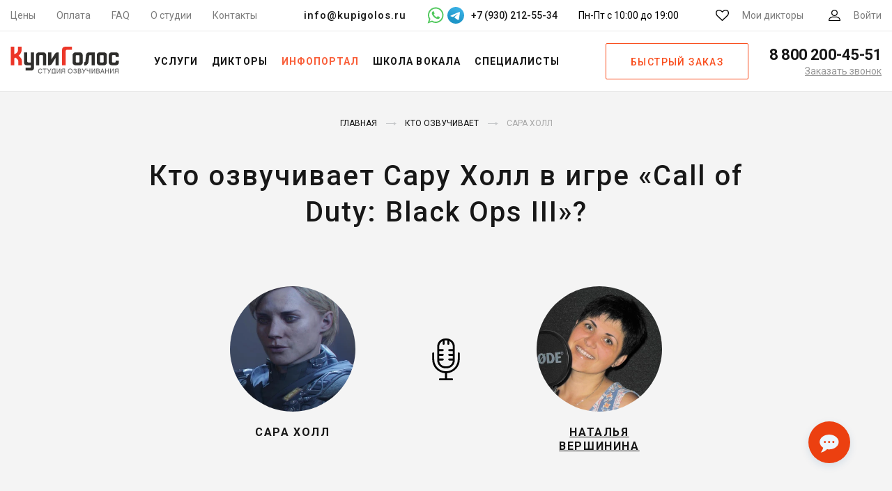

--- FILE ---
content_type: text/html; charset=UTF-8
request_url: https://kupigolos.ru/kto-ozvuchivaet/sara-holl
body_size: 18415
content:
<!DOCTYPE html>
<html lang="ru">
<head>
    <meta charset="utf-8">
    <meta name="viewport" content="width=device-width, initial-scale=1">
    <title>Кто озвучивает Сару Холл в игре «Call of Duty: Black Ops III» на русском?</title>
    <link rel="preconnect" href="//fonts.googleapis.com">
    <link rel="preconnect" href="//fonts.gstatic.com" crossorigin>
    <link rel="preconnect" href="//www.googletagmanager.com" crossorigin>
    <link rel="preconnect" href="//www.google-analytics.com" crossorigin>
    <link rel="preconnect" href="//mc.yandex.ru" crossorigin>
    <link rel="stylesheet" href="https://fonts.googleapis.com/css?family=Roboto:300,400,500,700&subset=cyrillic&display=swap">
    <link rel="apple-touch-icon" sizes="180x180" href="/favicon/apple-touch-icon.png">
    <link rel="icon" type="image/png" sizes="32x32" href="/favicon/favicon-32x32.png">
    <link rel="icon" type="image/png" sizes="16x16" href="/favicon/favicon-16x16.png">
    <link rel="manifest" href="/favicon/manifest.json">
    <link rel="mask-icon" href="/favicon/safari-pinned-tab.svg" color="#f54622">
    <link rel="shortcut icon" href="/favicon/favicon.ico">
    <meta name="msapplication-config" content="/favicon/browserconfig.xml">
    <meta name="theme-color" content="#ffffff">
    <meta name="csrf-param" content="_csrf-frontend">
<meta name="csrf-token" content="6qLiIVkzVWHBtXvsE4vzbTX2rVrPnCLaDdAUQ_o2aPeEx9B0Dmw0Fa_tK4N06oYPbaPeNPjsFI1mj10QnVgrsQ==">
    <meta name="description" content="Кто озвучивает Сару Холл в играх на русском? Узнай кто озвучивает любимых героев игр в России.">
<meta property="og:image" content="https://img.kupigolos.ru/hero/61e3b9b713c16.png?p=bh&amp;s=36800601943f469010fad512ebd4c53a">
<meta property="og:site_name" content="Студия озвучивания КупиГолос">
<meta property="og:type" content="website">
<meta property="og:title" content="Кто озвучивает Сару Холл в игре «Call of Duty: Black Ops III» на русском?">
<meta property="og:description" content="Кто озвучивает Сару Холл в играх на русском? Узнай кто озвучивает любимых героев игр в России.">
<meta property="og:url" content="https://kupigolos.ru/kto-ozvuchivaet/sara-holl">
<link href="https://kupigolos.ru/kto-ozvuchivaet/sara-holl" rel="canonical">
<link href="/css/style.css?v=1767174009" rel="stylesheet">
<link href="/css/site.css?v=1768756461" rel="stylesheet">
<script>var inputmask_2675d3d2 = {"onBeforeMask":
            function (value, opts) {
                var valueDigits = value.replace(/\D/g, "");

                if (valueDigits.indexOf("89") === 0) {
                    return valueDigits.replace("89", "9");
                }
                return value;
            }
        ,"mask":"+7 (999) 999-99-99"};</script>
    <script>(function(w,d,s,l,i){w[l]=w[l]||[];w[l].push({'gtm.start':
        new Date().getTime(),event:'gtm.js'});var f=d.getElementsByTagName(s)[0],
        j=d.createElement(s),dl=l!='dataLayer'?'&l='+l:'';j.async=true;j.src=
        'https://www.googletagmanager.com/gtm.js?id='+i+dl;f.parentNode.insertBefore(j,f);
    })(window,document,'script','dataLayer','GTM-WWQB6L');</script>

    
    
    
    
    <script>window.yaContextCb = window.yaContextCb || []</script>
</head>
<body>
<svg xmlns="http://www.w3.org/2000/svg" width="0" height="0" style="position:absolute; width:0; height:0; overflow:hidden" aria-hidden="true" focusable="false">
    <symbol id="tg-icon" viewBox="0 0 48 48">
        <defs>
            <linearGradient id="tg_linear_grad" x1="18.0028" y1="2.0016" x2="6.0028" y2="30" gradientUnits="userSpaceOnUse">
                <stop offset="0" stop-color="#37AEE2"/>
                <stop offset="1" stop-color="#1E96C8"/>
            </linearGradient>
        </defs>

        <path d="M24 48C37.2548 48 48 37.2548 48 24C48 10.7452 37.2548 0 24 0C10.7452 0 0 10.7452 0 24C0 37.2548 10.7452 48 24 48Z" fill="url(#tg_linear_grad)"/>
        <path d="M8.93822 25.174C11.7438 23.6286 14.8756 22.3388 17.8018 21.0424C22.836 18.919 27.8902 16.8324 32.9954 14.8898C33.9887 14.5588 35.7734 14.2351 35.9484 15.7071C35.8526 17.7907 35.4584 19.8621 35.188 21.9335C34.5017 26.4887 33.7085 31.0283 32.935 35.5685C32.6685 37.0808 30.774 37.8637 29.5618 36.8959C26.6486 34.9281 23.713 32.9795 20.837 30.9661C19.8949 30.0088 20.7685 28.6341 21.6099 27.9505C24.0093 25.5859 26.5539 23.5769 28.8279 21.0901C29.4413 19.6088 27.6289 20.8572 27.0311 21.2397C23.7463 23.5033 20.5419 25.9051 17.0787 27.8945C15.3097 28.8683 13.2479 28.0361 11.4797 27.4927C9.89428 26.8363 7.57106 26.175 8.93806 25.1741L8.93822 25.174Z" fill="#fff"/>
    </symbol>
</svg>

<header class="header">
    <div class="top-bar header__top-bar">
        <div class="top-bar__container">
            <nav class="menu-top top-bar__menu">
                <ul class="menu-top__items"><li class="menu-top__item"><a href="/price">Цены</a></li>
<li class="menu-top__item"><a href="/oplata">Оплата</a></li>
<li class="menu-top__item"><a href="/voprosy-i-otvety">FAQ</a></li>
<li class="menu-top__item"><a href="/studio">О студии</a></li>
<li class="menu-top__item"><a href="/contacts">Контакты</a></li></ul>            </nav>
            <div class="top-bar__contacts">
                <a class="top-bar__email" href="mailto:info@kupigolos.ru">info@kupigolos.ru</a>
                <div class="top-bar__messenger">
                    <a class="whatsapp" href="whatsapp://send?phone=79302125534" title="Написать в WhatsApp" target="_blank">
                        <svg width="24" height="24" viewBox="0 0 512 512" fill="#51c85d" xmlns="http://www.w3.org/2000/svg"><g><path d="M500.4,241.8c-0.6,63.4-16.9,113-50.8,156.1c-36.4,46.3-83.8,75.7-141.8,87.6   c-44.8,9.1-88.4,5.1-131.2-10.4c-9.5-3.5-18.8-7.6-27.7-12.5c-2.7-1.5-5-1.7-8-0.7c-40.5,13.1-81.1,26.1-121.7,39   c-1.8,0.6-4.2,2.3-5.6,1c-1.6-1.6,0.4-4,1-5.9c8.1-24.1,16.2-48.3,24.4-72.4c5-14.7,9.8-29.3,15-43.9c1.4-3.8,0.9-6.7-1.2-10.2   c-10.3-17.6-17.9-36.4-23.3-56.1c-10.1-37-11.2-74.4-3.3-111.8c8.6-40.8,26.6-77.2,54.3-108.6c33.5-38,74.8-63.1,123.9-75.2   c31.3-7.7,62.9-8.9,94.7-3.7c41.6,6.8,79.1,23.3,111.8,49.9c34,27.7,58.8,62.1,74.4,103.4C493.9,189.7,500.7,226.2,500.4,241.8z    M74.6,441.5c24.8-8,48.5-15.6,72-23.3c3.1-1,5.6-0.8,8.3,1c9,6,18.7,10.8,28.7,15c32.5,13.8,66.3,18.8,101.2,14.3   c42.8-5.5,80.4-22.7,112-52.6c39.8-37.7,61.1-83.9,63-138.5c1.8-53.5-15.4-100.5-51.3-140.4c-34.1-37.9-76.9-59.5-127.4-64.9   c-43.9-4.7-85,4.8-123,27.6c-32.5,19.6-57.4,46.3-74.7,80c-19.1,37.1-25.6,76.5-20.1,117.8c4.1,31.2,15.3,59.9,33.3,85.7   c2,2.9,2.6,5.3,1.4,8.7c-3.7,10.2-7,20.5-10.5,30.7C83.3,415.2,79.2,427.8,74.6,441.5z"/><path d="M141,194.7c0.5-23.8,8.9-41.5,24.8-55.6c5.1-4.6,11.4-6.6,18.5-5.6c3,0.4,6,0.7,9,0.5   c5.6-0.3,9.4,2.4,11.3,7.3c6.7,17.4,13.2,34.8,19.7,52.3c2.2,6-1.6,10.7-4.8,15c-3.7,5.1-8.2,9.6-12.6,14.1   c-4.5,4.6-5.1,7.2-2,12.8c18.1,32.9,43.5,58.2,78,73.8c1.2,0.5,2.4,1.2,3.6,1.8c4.6,2.1,8.7,1.6,12.2-2.4   c6.4-7.5,13.4-14.4,19.3-22.3c3.9-5.2,6.6-6.1,12.5-3.5c17.6,7.6,34.1,17.2,50.9,26.5c3.1,1.7,4.2,4.3,4.1,7.9   c-0.9,29.5-17.8,44.9-47.5,51.7c-14.4,3.3-27.7-0.3-40.9-5.1c-27.7-10-54.4-21.8-76.8-41.6c-17.8-15.8-33.5-33.4-46.8-53.1   c-10.2-15.2-20.8-30.1-26.7-47.8C143.4,212,140.9,202.4,141,194.7z"/></g></svg>
                    </a>
                    <a class="telegram" href="https://t.me/studio_kupigolos" title="Написать в Telegram" target="_blank">
                        <svg width="24" height="24" viewBox="0 0 48 48" fill="none" xmlns="http://www.w3.org/2000/svg">
                            <path class="tg-bg" d="M24 48C37.2548 48 48 37.2548 48 24C48 10.7452 37.2548 0 24 0C10.7452 0 0 10.7452 0 24C0 37.2548 10.7452 48 24 48Z" fill="url(#top_tg_linear)"/>
                            <path d="M8.93822 25.174C11.7438 23.6286 14.8756 22.3388 17.8018 21.0424C22.836 18.919 27.8902 16.8324 32.9954 14.8898C33.9887 14.5588 35.7734 14.2351 35.9484 15.7071C35.8526 17.7907 35.4584 19.8621 35.188 21.9335C34.5017 26.4887 33.7085 31.0283 32.935 35.5685C32.6685 37.0808 30.774 37.8637 29.5618 36.8959C26.6486 34.9281 23.713 32.9795 20.837 30.9661C19.8949 30.0088 20.7685 28.6341 21.6099 27.9505C24.0093 25.5859 26.5539 23.5769 28.8279 21.0901C29.4413 19.6088 27.6289 20.8572 27.0311 21.2397C23.7463 23.5033 20.5419 25.9051 17.0787 27.8945C15.3097 28.8683 13.2479 28.0361 11.4797 27.4927C9.89428 26.8363 7.57106 26.175 8.93806 25.1741L8.93822 25.174Z" fill="white"/>
                            <defs>
                                <linearGradient id="top_tg_linear" x1="18.0028" y1="2.0016" x2="6.0028" y2="30" gradientUnits="userSpaceOnUse">
                                    <stop offset="0" stop-color="#37AEE2"/>
                                    <stop offset="1" stop-color="#1E96C8"/>
                                </linearGradient>
                            </defs>
                        </svg>
                    </a>
                                            <span>+7 (930) 212-55-34</span>
                                    </div>
                <div class="top-bar__hours">
                    Пн-Пт с 10:00 до 19:00
                </div>
            </div>
            <div class="top-bar__actions">
                <a href="/favourites" class="link-action link-action--favorites link-action top-bar__action">
                    <svg class="svg-icon svg-icon--favorites link-action__icon">
                        <use xlink:href="/img/sprite.svg#favorites"></use>
                    </svg>
                    <span class="favourites-count link-action__count" data-count="0">0</span>
                    <span class="link-action__caption">Мои дикторы</span>
                </a>
                <a href="/login" class="link-action link-action--user link-action top-bar__action">
                    <svg class="svg-icon svg-icon--user link-action__icon">
                        <use xlink:href="/img/sprite.svg#user"></use>
                    </svg>
                    <span class="link-action__caption">
                        Войти                    </span>
                </a>
            </div>
        </div>
    </div>
    <div class="header__main">
        <button class="button-menu header__button-menu" type="button" title="Меню">
            <span class="button-menu__in"></span>
        </button>
        <div class="logo logo logo--header header__logo">
                            <a class="logo__link" href="/">
                    <img class="logo__img" src="/img/logo.svg" title="КупиГолос - Ваш персональный диктор" alt="КупиГолос - Ваш персональный диктор" width="156" height="42">
                </a>
                    </div>
        <nav class="menu-main header__menu-main">
            <ul class="menu-main__items"><li class="menu-main__item"><span class="menu-main__link">Услуги</span>
<div class='menu-main__submenu menu-main__megamenu'>
<ul class='menu-main__subitems no-flex'>
<li class="menu-main__subitem menu-main__group"><a class="menu-main__sublink" href="/ozvuchka-video">Озвучка видео</a>
<div class='menu-main__group-items'>
<ul class='menu-main__subitems'>
<li class="menu-main__subitem"><a class="menu-main__sublink" href="/ozvuchka-filmov">Фильмов и сериалов</a></li>
<li class="menu-main__subitem"><a class="menu-main__sublink" href="/ozvuchka-multfilmov">Мультфильмов</a></li>
<li class="menu-main__subitem"><a class="menu-main__sublink" href="/ozvuchka-video-youtube">YouTube каналов</a></li>
<li class="menu-main__subitem"><a class="menu-main__sublink" href="/ozvuchka-videoreklamy">Видеорекламы</a></li>
</ul>
</div>
</li>
<li class="menu-main__subitem menu-main__group"><a class="menu-main__sublink" href="/perevod">Локализация и перевод</a>
<div class='menu-main__group-items'>
<ul class='menu-main__subitems'>
<li class="menu-main__subitem"><a class="menu-main__sublink" href="/perevod-i-ozvuchka-video">Перевод видео</a></li>
<li class="menu-main__subitem"><a class="menu-main__sublink" href="/lokalizaciya-igr">Перевод игр</a></li>
<li class="menu-main__subitem"><a class="menu-main__sublink" href="/perevod-filmov-i-serialov">Перевод фильмов и сериалов</a></li>
</ul>
</div>
</li>
<li class="menu-main__subitem menu-main__group"><span class="menu-main__sublink">Работа с аудио</span>
<div class='menu-main__group-items'>
<ul class='menu-main__subitems'>
<li class="menu-main__subitem"><a class="menu-main__sublink" href="/ozvuchka-igr">Озвучка игр</a></li>
<li class="menu-main__subitem"><a class="menu-main__sublink" href="/ozvuchka-reklamy">Озвучка рекламы</a></li>
<li class="menu-main__subitem"><a class="menu-main__sublink" href="/audiogidy">Запись аудиогидов</a></li>
<li class="menu-main__subitem"><a class="menu-main__sublink" href="/audioknigi">Запись аудиокниг</a></li>
<li class="menu-main__subitem"><a class="menu-main__sublink" href="/reklamnyie-audioroliki">Рекламные аудиоролики</a></li>
<li class="menu-main__subitem"><a class="menu-main__sublink" href="/zapis-avtootvetchik-ivr">Голосовые приветствия</a></li>
</ul>
</div>
</li>
<li class="menu-main__subitem menu-main__group"><span class="menu-main__sublink">Другие услуги</span>
<div class='menu-main__group-items'>
<ul class='menu-main__subitems'>
<li class="menu-main__subitem"><a class="menu-main__sublink" href="/ozvuchka-prezentacij">Озвучка презентаций / слайдов</a></li>
<li class="menu-main__subitem"><a class="menu-main__sublink" href="/ozvuchka-obuchayushchih-materialov">Озвучка обучающих материалов</a></li>
</ul>
</div>
</li>
<li class="menu-main__subitem menu-main__group"><span class="menu-main__sublink">Работа с текстом</span>
<div class='menu-main__group-items'>
<ul class='menu-main__subitems'>
<li class="menu-main__subitem"><a class="menu-main__sublink" href="/perevod">Перевод и укладка</a></li>
<li class="menu-main__subitem"><a class="menu-main__sublink" href="/scenarii-audiorolikov">Сценарии аудиороликов</a></li>
</ul>
</div>
</li>
</ul>
</div>
</li>
<li class="menu-main__item"><a class="menu-main__link" href="/diktory">Дикторы</a>
<div class='menu-main__submenu'>
<ul class='menu-main__subitems'>
<li class="menu-main__subitem accent"><a class="menu-main__sublink" href="/diktory">Все дикторы</a></li>
<li class="menu-main__subitem accent"><a class="menu-main__sublink" href="/diktory/dubbing">Актеры озвучки</a></li>
<li class="menu-main__subitem accent"><a class="menu-main__sublink" href="/diktory/inostrannye_golosa">Иностранные дикторы</a></li>
<li class="menu-main__subitem accent"><a class="menu-main__sublink" href="/diktory">Русские дикторы</a>
<div class='menu-main__submenu_more'>
<ul class='menu-main__subitems no-flex'>
<li class="menu-main__subitem"><a class="menu-main__sublink" href="/diktory/izvestnye_golosa">Федеральные</a></li>
<li class="menu-main__subitem"><a class="menu-main__sublink" href="/diktory/reginalnye_golosa">Региональные</a></li>
</ul>
</div>
</li>
</ul>
</div>
</li>
<li class="menu-main__item active"><span class="menu-main__link">Инфопортал</span>
<div class='menu-main__submenu'>
<ul class='menu-main__subitems'>
<li class="menu-main__subitem menu-main__subitem-marked accent"><a class="menu-main__sublink" href="/articles"><span>Статьи</span></a></li>
<li class="menu-main__subitem accent"><a class="menu-main__sublink" href="/kto-ozvuchivaet">Инфопортал</a></li>
</ul>
</div>
</li>
<li class="menu-main__item"><a class="menu-main__link" href="/school/vocal">Школа вокала</a></li>
<li class="menu-main__item"><span class="menu-main__link">Специалисты</span>
<div class='menu-main__submenu'>
<ul class='menu-main__subitems'>
<li class="menu-main__subitem accent"><a class="menu-main__sublink" href="/rating/msk/repetitor/instrument">Преподаватели музыки</a></li>
<li class="menu-main__subitem accent"><a class="menu-main__sublink" href="/rating/msk/veduschie">Ведущие</a></li>
</ul>
</div>
</li></ul>        </nav>
                    <a class="button button--frame header__button-order js-popup" href="#order" role="button">Быстрый заказ</a>
                <div class="phone phone--header header__phone">
            <a class="phone__phone" href="tel:88002004551">
                <svg class="svg-icon svg-icon--phone phone__icon">
                    <use xlink:href="/img/sprite.svg#phone"></use>
                </svg>
                <span class="phone__caption">8 800 200-45-51</span>
            </a>
            <a class="phone__callback js-popup" href="#callback" title="Заказать обратный звонок">Заказать звонок</a>
        </div>
    </div>
    <div class="header__mail">
        <a href="mailto:info@kupigolos.ru">info@kupigolos.ru</a>
    </div>
</header>
<div class="content">
    
<style>
    .adfinity {
        margin: 30px auto 0 !important;
    }
    .s-speaker__title {
        font-size: 40px;
        line-height: 1.3;
        max-width: 900px;
        margin: 0 auto;
        font-weight: 500;
        text-transform: none;
        letter-spacing: 0.05em;
    }
    .s-hero__main {
        display: flex;
        align-items: flex-start;
        justify-content: center;
        margin: 80px 0 20px;
    }
    .s-hero__main-vertical {
        display: flex;
        flex-direction: column;
        align-items: center;
        justify-content: center;
        margin: 60px 0 10px;
    }
    .s-hero__items {
        display: flex;
        flex-direction: row;
        flex-wrap: wrap;
        justify-content: center;
    }
    .s-hero__item {
        width: 180px;
        margin: 0 20px 30px;
    }
    .s-hero__items .s-hero__item {
        width: 150px;
        margin: 0 40px 40px;
    }
    a.s-hero__item .s-speaker__name {
        text-decoration: underline;
    }
    a.s-hero__item:hover .s-speaker__name {
        color: #f95f3a;
    }
    .s-hero__mic {
        height: 100%;
        align-self: flex-start;
        margin-top: 75px;
        padding: 0 80px;
    }
    .s-hero__mic img {
        width: 60px;
    }
    .s-speaker__name {
        font-weight: 800;
        font-size: 16px;
        letter-spacing: .1em;
    }
    .s-speaker__photo {
        max-width: 180px;
    }
    .s-page__content {
        max-width: 1000px;
        margin: 0 auto;
        padding: 40px 55px 30px;
    }
    .s-hero__answer {
        display: block;
        color: #f95319;
        font-weight: 400;
        margin-right: 6px;
        font-size: 20px;
        margin-bottom: 8px;
    }
    .s-page__content p, .s-page__content ul {
        font-size: 18px;
    }
    .s-page__content b, .s-page__content strong {
        font-weight: 500;
        color: #171717;
    }
    .s-page__content h2 {
        font-size: 22px;
        margin-top: 30px;
        text-align: center;
    }
    .s-page__content > h2 {
        margin-top: 0;
    }
    .s-hero__similar {
        margin-top: 70px;
        text-align: center;
    }
    .s-hero__similar-title {
        font-size: 30px;
        letter-spacing: .2em;
        text-transform: uppercase;
        color: #171717;
        font-family: "Roboto", sans-serif;
        line-height: 1.2;
        margin: 0 auto 60px;
        font-weight: 700;
    }
    .s-studio__items {
        position: relative;
        display: flex;
        flex-flow: row wrap;
        justify-content: center;
        align-items: center;
        margin: 40px 0 30px;
        padding: 0;
        list-style: none;
    }
    .s-studio__item {
        flex: 0 0 410px;
        max-width: 410px;
        margin: 0 15px 20px;
    }
    .s-studio__channel {
        color: #171717;
        font-family: "Roboto", sans-serif;
        font-size: 16px;
        font-weight: 400;
        line-height: 24px;
        text-align: center;
    }
    .s-studio__link {
        display: block;
        width: 200px;
        margin: 20px auto 0;
    }

    @media only screen and (max-width: 650px) {
        .s-speaker__title {
            font-size: 26px;
            font-weight: 800;
            line-height: 1.3;
        }
        .s-hero__main {
            margin: 50px 0 20px;
            align-items: center;
            flex-direction: column;
        }
        .s-hero__item {
            margin: 0 20px 10px;
        }
        .s-hero__mic {
            align-self: center;
            margin-top: 0;
            margin-bottom: 30px;
        }
        .s-hero__mic img {
            width: 40px;
        }
        .s-speaker__photo {
            max-width: 150px;
        }
        .s-hero__items .s-hero__item {
            margin: 0 40px 10px;
        }
        .s-hero__similar-title {
            font-size: 22px;
            line-height: 1.3;
            margin: 0 auto 50px;
        }
    }
    @media only screen and (min-width: 490px) {
        .s-hero__main-vertical .s-hero__mic {
            display: none;
        }
    }
</style>

<main class="s-page">
    <div class="s-base__container">
        
<div class="breadcrumbs">
    <ul class="breadcrumbs__items" itemscope="" itemtype="http://schema.org/BreadcrumbList"><li class="breadcrumbs__item" itemprop="itemListElement" itemscope itemtype="http://schema.org/ListItem"><a href="/" itemprop="item"><span itemprop="name">Главная</span></a><meta itemprop="position" content="1"></li>
<li class="breadcrumbs__item" itemprop="itemListElement" itemscope itemtype="http://schema.org/ListItem"><a href="/kto-ozvuchivaet" itemprop="item"><span itemprop="name">Кто озвучивает</span></a><meta itemprop="position" content="2"></li>
<li class="breadcrumbs__item" itemprop="itemListElement" itemscope itemtype="http://schema.org/ListItem"><span itemprop="name">Сара Холл</span><meta itemprop="position" content="3"></li>
</ul></div>

        <h1 class="s-speaker__title">Кто озвучивает Сару Холл в игре «Call of Duty: Black Ops III»?</h1>
        <div class="s-hero__main">
            <div class="s-hero__item">
                <img class="s-speaker__photo" src="https://img.kupigolos.ru/hero/61e3b9b713c16.png?p=bh&amp;s=36800601943f469010fad512ebd4c53a" width="180" height="180" alt="Кто озвучивает Сару Холл">                <div class="s-speaker__name">
                    Сара Холл                </div>
            </div>
                                                            <div class="s-hero__mic">
                    <img src="/img/mic.svg" alt="Микрофон">
                </div>
                                    <a href="/diktory/versinina-natala" class="s-hero__item">
                                    <img class="s-speaker__photo" src="https://img.kupigolos.ru/voice/5ab7cfc03dd5c.jpg?p=bv&amp;s=02dce68a54b504964cc89d00e22f78fb" width="180" height="180" alt="Сара Холл - Наталья Вершинина">                    <div class="s-speaker__name">
                        Наталья Вершинина                    </div>
                                    </a>
                                    </div>
                    <div class="s-page__content">
                <span class="s-hero__answer">Ответ:</span> Сару Холл в игре «<a href="/kto-ozvuchivaet/igra-call-of-duty-black-ops-iii">Call of Duty: Black Ops III</a>» озвучивает <b><a href="/diktory/versinina-natala" target="_blank">Наталья Вершинина</a></b>
                            </div>
        
        
        
        <div class="s-ar-speakers">
            <div class="s-ar-speakers__container">
                
<style>
    .s-ar-speakers__popular {
        border: 1px dotted #dfdfdf;
        padding: 20px 40px;
        margin-top: 35px;
    }

    .s-ar-speakers__popular--title {
        text-transform: uppercase;
        text-align: center;
        margin-bottom: 40px;
    }

    .s-ar-speakers__popular--list {
        display: flex;
        justify-content: space-between;
    }

    .s-ar-speakers__popular--link {
        text-transform: uppercase;
        color: #ff5b1b;
        border: 1px solid #ff5b1b;
        border-radius: 20px;
        width: 100%;
        margin: 0 15px;
        text-align: center;
        padding: 10px 0;
        text-decoration: none;
    }

    .s-ar-speakers__popular--link:hover {
        text-decoration: none;
        color: #c83800;
    }
    @media only screen and (max-width: 999px) {
        .s-ar-speakers__popular--list {
            flex-wrap: wrap;
        }

        .s-ar-speakers__popular--link {
            border-radius: 16px;
            width: 220px;
            margin: 10px 10px;
            padding: 8px 0;
        }
    }

    @media only screen and (max-width: 600px) {
        .s-ar-speakers__popular--link {
            width: 100%;
        }

        .s-ar-speakers__popular--title {
            margin-bottom: 20px;
        }
    }
</style>

<div class="headers headers--smaller s-ar-speakers__headers">
    <div class="headers__title">А вот дикторы, которые могут озвучить ваш проект</div>
</div>
<div class="s-ar-speakers__cards">
            
<div class="card-speaker">
    <div class="card-speaker__number">#1102</div>
    <div class="player player--img card-speaker__player">
        <audio preload="none">
            <source src="https://storage.kupigolos.ru/audio/demo/599bd8f093d50.mp3" type="audio/mp3"/>
        </audio>
        <div class="player__back">
            <img class="player__img" src="https://img.kupigolos.ru/voice/5abaaf4210864.jpg?p=v&amp;s=4acd74ec09f9e3f2bcc4c58688912a05" width="115" height="115" alt="Диктор Антон Морозов" loading="lazy">        </div>
        <div class="player__progress"></div>
        <div class="player__timer"></div>
        <button class="player__button" type="button">
            <span class="player__icon-play"></span>
            <span class="player__icon-pause"></span>
        </button>
    </div>
    <div class="card-speaker__name">
        <a href="/diktory/morozov-anton" title="Диктор Антон Морозов" target="_blank">
            Антон Морозов                        <svg class="svg-icon svg-icon--arrow-right">
                <use xlink:href="/img/sprite.svg#arrow-right"></use>
            </svg>
        </a>
    </div>
    <p class="card-speaker__price">Цена от <strong>10 000</strong> ₽</p>
    <a class="card-speaker__download" href="/download/demo/speaker/316" title="Скачать демо диктора" rel="nofollow">Скачать демо</a>            <a class="button button--orange card-speaker__button" href="/order/voice/1102" title="Заказать запись диктора" rel="nofollow" role="button">Заказать</a>    </div>
            
<div class="card-speaker">
    <div class="card-speaker__number">#2164</div>
    <div class="player player--img card-speaker__player">
        <audio preload="none">
            <source src="https://storage.kupigolos.ru/audio/demo/6915ee6026fd9.mp3" type="audio/mp3"/>
        </audio>
        <div class="player__back">
            <img class="player__img" src="https://img.kupigolos.ru/voice/61c704b796a6a.jpg?p=v&amp;s=fae980529f1fb34294fb98807c673f39" width="115" height="115" alt="Диктор Марина Бакина" loading="lazy">        </div>
        <div class="player__progress"></div>
        <div class="player__timer"></div>
        <button class="player__button" type="button">
            <span class="player__icon-play"></span>
            <span class="player__icon-pause"></span>
        </button>
    </div>
    <div class="card-speaker__name">
        <a href="/diktory/bakina-marina" title="Диктор Марина Бакина" target="_blank">
            Марина Бакина                        <svg class="svg-icon svg-icon--arrow-right">
                <use xlink:href="/img/sprite.svg#arrow-right"></use>
            </svg>
        </a>
    </div>
    <p class="card-speaker__price"><strong>договорная</strong></p>
    <a class="card-speaker__download" href="/download/demo/speaker/1706" title="Скачать демо диктора" rel="nofollow">Скачать демо</a>            <a class="button button--orange card-speaker__button" href="/order/voice/2164" title="Заказать запись диктора" rel="nofollow" role="button">Заказать</a>    </div>
            
<div class="card-speaker">
    <div class="card-speaker__number">#1027</div>
    <div class="player player--img card-speaker__player">
        <audio preload="none">
            <source src="https://storage.kupigolos.ru/audio/demo/5f68d43b8dffa.mp3" type="audio/mp3"/>
        </audio>
        <div class="player__back">
            <img class="player__img" src="https://img.kupigolos.ru/voice/5abaab453c82e.jpg?p=v&amp;s=a5c068c1b7315041fd45619230e12616" width="115" height="115" alt="Диктор Михаил Тихонов" loading="lazy">        </div>
        <div class="player__progress"></div>
        <div class="player__timer"></div>
        <button class="player__button" type="button">
            <span class="player__icon-play"></span>
            <span class="player__icon-pause"></span>
        </button>
    </div>
    <div class="card-speaker__name">
        <a href="/diktory/tihonov-mihail" title="Диктор Михаил Тихонов" target="_blank">
            Михаил Тихонов                        <svg class="svg-icon svg-icon--arrow-right">
                <use xlink:href="/img/sprite.svg#arrow-right"></use>
            </svg>
        </a>
    </div>
    <p class="card-speaker__price">Цена от <strong>10 000</strong> ₽</p>
    <a class="card-speaker__download" href="/download/demo/speaker/296" title="Скачать демо диктора" rel="nofollow">Скачать демо</a>            <a class="button button--orange card-speaker__button" href="/order/voice/1027" title="Заказать запись диктора" rel="nofollow" role="button">Заказать</a>    </div>
            
<div class="card-speaker">
    <div class="card-speaker__number">#1987</div>
    <div class="player player--img card-speaker__player">
        <audio preload="none">
            <source src="https://storage.kupigolos.ru/audio/demo/610146a3ae71e.mp3" type="audio/mp3"/>
        </audio>
        <div class="player__back">
            <img class="player__img" src="https://img.kupigolos.ru/voice/5f080f6316e7e.jpg?p=v&amp;s=83bcc536d2a76299a2a34a06bedfcf16" width="115" height="115" alt="Диктор Александр Арзин" loading="lazy">        </div>
        <div class="player__progress"></div>
        <div class="player__timer"></div>
        <button class="player__button" type="button">
            <span class="player__icon-play"></span>
            <span class="player__icon-pause"></span>
        </button>
    </div>
    <div class="card-speaker__name">
        <a href="/diktory/arzin-aleksandr" title="Диктор Александр Арзин" target="_blank">
            Александр Арзин                        <svg class="svg-icon svg-icon--arrow-right">
                <use xlink:href="/img/sprite.svg#arrow-right"></use>
            </svg>
        </a>
    </div>
    <p class="card-speaker__price"><strong>договорная</strong></p>
    <a class="card-speaker__download" href="/download/demo/speaker/728" title="Скачать демо диктора" rel="nofollow">Скачать демо</a>            <a class="button button--orange card-speaker__button" href="/order/voice/1987" title="Заказать запись диктора" rel="nofollow" role="button">Заказать</a>    </div>
            
<div class="card-speaker">
    <div class="card-speaker__number">#161</div>
    <div class="player player--img card-speaker__player">
        <audio preload="none">
            <source src="https://storage.kupigolos.ru/audio/demo/66c45b55b48df.mp3" type="audio/mp3"/>
        </audio>
        <div class="player__back">
            <img class="player__img" src="https://img.kupigolos.ru/voice/66b24f4f5ae01.jpg?p=v&amp;s=b7767e05b3ef587fd2bb4924275f0438" width="115" height="115" alt="Диктор Андрей Соколов" loading="lazy">        </div>
        <div class="player__progress"></div>
        <div class="player__timer"></div>
        <button class="player__button" type="button">
            <span class="player__icon-play"></span>
            <span class="player__icon-pause"></span>
        </button>
    </div>
    <div class="card-speaker__name">
        <a href="/diktory/sokolov-andrej" title="Диктор Андрей Соколов" target="_blank">
            Андрей Соколов                        <svg class="svg-icon svg-icon--arrow-right">
                <use xlink:href="/img/sprite.svg#arrow-right"></use>
            </svg>
        </a>
    </div>
    <p class="card-speaker__price"><strong>договорная</strong></p>
    <a class="card-speaker__download" href="/download/demo/speaker/1611" title="Скачать демо диктора" rel="nofollow">Скачать демо</a>            <a class="button button--orange card-speaker__button" href="/order/voice/161" title="Заказать запись диктора" rel="nofollow" role="button">Заказать</a>    </div>
            
<div class="card-speaker">
    <div class="card-speaker__number">#705</div>
    <div class="player player--img card-speaker__player">
        <audio preload="none">
            <source src="https://storage.kupigolos.ru/audio/demo/58ecb9b0ed90b.mp3" type="audio/mp3"/>
        </audio>
        <div class="player__back">
            <img class="player__img" src="https://img.kupigolos.ru/voice/5aba30a8576f9.jpg?p=v&amp;s=900b7d9ee4d22984871122020a417b04" width="115" height="115" alt="Диктор Олег Вирозуб" loading="lazy">        </div>
        <div class="player__progress"></div>
        <div class="player__timer"></div>
        <button class="player__button" type="button">
            <span class="player__icon-play"></span>
            <span class="player__icon-pause"></span>
        </button>
    </div>
    <div class="card-speaker__name">
        <a href="/diktory/virozub-oleg" title="Диктор Олег Вирозуб" target="_blank">
            Олег Вирозуб                        <svg class="svg-icon svg-icon--arrow-right">
                <use xlink:href="/img/sprite.svg#arrow-right"></use>
            </svg>
        </a>
    </div>
    <p class="card-speaker__price">Цена от <strong>10 000</strong> ₽</p>
    <a class="card-speaker__download" href="/download/demo/speaker/246" title="Скачать демо диктора" rel="nofollow">Скачать демо</a>            <a class="button button--orange card-speaker__button" href="/order/voice/705" title="Заказать запись диктора" rel="nofollow" role="button">Заказать</a>    </div>
            
<div class="card-speaker">
    <div class="card-speaker__number">#1032</div>
    <div class="player player--img card-speaker__player">
        <audio preload="none">
            <source src="https://storage.kupigolos.ru/audio/demo/5d679a05c26a1.mp3" type="audio/mp3"/>
        </audio>
        <div class="player__back">
            <img class="player__img" src="https://img.kupigolos.ru/voice/65e5e1cfd3b59.jpeg?p=v&amp;s=3fc8341fe9e2a6f9d6aab1b8131198ac" width="115" height="115" alt="Диктор Прохор Чеховской" loading="lazy">        </div>
        <div class="player__progress"></div>
        <div class="player__timer"></div>
        <button class="player__button" type="button">
            <span class="player__icon-play"></span>
            <span class="player__icon-pause"></span>
        </button>
    </div>
    <div class="card-speaker__name">
        <a href="/diktory/chehovskoj-prohor" title="Диктор Прохор Чеховской" target="_blank">
            Прохор Чеховской                        <svg class="svg-icon svg-icon--arrow-right">
                <use xlink:href="/img/sprite.svg#arrow-right"></use>
            </svg>
        </a>
    </div>
    <p class="card-speaker__price">Цена от <strong>10 000</strong> ₽</p>
    <a class="card-speaker__download" href="/download/demo/speaker/301" title="Скачать демо диктора" rel="nofollow">Скачать демо</a>            <a class="button button--orange card-speaker__button" href="/order/voice/1032" title="Заказать запись диктора" rel="nofollow" role="button">Заказать</a>    </div>
            
<div class="card-speaker">
    <div class="card-speaker__number">#211</div>
    <div class="player player--img card-speaker__player">
        <audio preload="none">
            <source src="https://storage.kupigolos.ru/audio/demo/5f68ce26c0901.mp3" type="audio/mp3"/>
        </audio>
        <div class="player__back">
            <img class="player__img" src="https://img.kupigolos.ru/voice/5ab8f72a610b1.jpg?p=v&amp;s=e30d215e1dd969ffa51ecb44eb0aeb73" width="115" height="115" alt="Диктор Елена Ивасишина" loading="lazy">        </div>
        <div class="player__progress"></div>
        <div class="player__timer"></div>
        <button class="player__button" type="button">
            <span class="player__icon-play"></span>
            <span class="player__icon-pause"></span>
        </button>
    </div>
    <div class="card-speaker__name">
        <a href="/diktory/ivasishina-elena" title="Диктор Елена Ивасишина" target="_blank">
            Елена Ивасишина                        <svg class="svg-icon svg-icon--arrow-right">
                <use xlink:href="/img/sprite.svg#arrow-right"></use>
            </svg>
        </a>
    </div>
    <p class="card-speaker__price">Цена от <strong>10 000</strong> ₽</p>
    <a class="card-speaker__download" href="/download/demo/speaker/175" title="Скачать демо диктора" rel="nofollow">Скачать демо</a>            <a class="button button--orange card-speaker__button" href="/order/voice/211" title="Заказать запись диктора" rel="nofollow" role="button">Заказать</a>    </div>
            
<div class="card-speaker">
    <div class="card-speaker__number">#1104</div>
    <div class="player player--img card-speaker__player">
        <audio preload="none">
            <source src="https://storage.kupigolos.ru/audio/demo/598c1890c3225.mp3" type="audio/mp3"/>
        </audio>
        <div class="player__back">
            <img class="player__img" src="https://img.kupigolos.ru/voice/5abaaf7a51be0.jpg?p=v&amp;s=5fdbe13bcb41a35be45f47fb7f740247" width="115" height="115" alt="Диктор Даниил Эльдаров" loading="lazy">        </div>
        <div class="player__progress"></div>
        <div class="player__timer"></div>
        <button class="player__button" type="button">
            <span class="player__icon-play"></span>
            <span class="player__icon-pause"></span>
        </button>
    </div>
    <div class="card-speaker__name">
        <a href="/diktory/ehldarov-daniil" title="Диктор Даниил Эльдаров" target="_blank">
            Даниил Эльдаров                        <svg class="svg-icon svg-icon--arrow-right">
                <use xlink:href="/img/sprite.svg#arrow-right"></use>
            </svg>
        </a>
    </div>
    <p class="card-speaker__price">Цена от <strong>10 000</strong> ₽</p>
    <a class="card-speaker__download" href="/download/demo/speaker/318" title="Скачать демо диктора" rel="nofollow">Скачать демо</a>            <a class="button button--orange card-speaker__button" href="/order/voice/1104" title="Заказать запись диктора" rel="nofollow" role="button">Заказать</a>    </div>
            
<div class="card-speaker">
    <div class="card-speaker__number">#2004</div>
    <div class="player player--img card-speaker__player">
        <audio preload="none">
            <source src="https://storage.kupigolos.ru/audio/demo/6672e8bf26e69.mp3" type="audio/mp3"/>
        </audio>
        <div class="player__back">
            <img class="player__img" src="https://img.kupigolos.ru/voice/61ff528f01f5c.jpg?p=v&amp;s=c7de316e9858578c0d157fbfe620033e" width="115" height="115" alt="Диктор Александр Коврижных" loading="lazy">        </div>
        <div class="player__progress"></div>
        <div class="player__timer"></div>
        <button class="player__button" type="button">
            <span class="player__icon-play"></span>
            <span class="player__icon-pause"></span>
        </button>
    </div>
    <div class="card-speaker__name">
        <a href="/diktory/kovrizhnyh-aleksandr" title="Диктор Александр Коврижных" target="_blank">
            Александр Коврижных                        <svg class="svg-icon svg-icon--arrow-right">
                <use xlink:href="/img/sprite.svg#arrow-right"></use>
            </svg>
        </a>
    </div>
    <p class="card-speaker__price"><strong>договорная</strong></p>
    <a class="card-speaker__download" href="/download/demo/speaker/1598" title="Скачать демо диктора" rel="nofollow">Скачать демо</a>            <a class="button button--orange card-speaker__button" href="/order/voice/2004" title="Заказать запись диктора" rel="nofollow" role="button">Заказать</a>    </div>
    </div>
<div class="s-ar-speakers__popular">
    <h5 class="s-ar-speakers__popular--title">Популярные голоса дикторов</h5>
    <div class="s-ar-speakers__popular--list">
        <a class="s-ar-speakers__popular--link" href="/diktory/muzhskie_golosa">Мужские</a>        <a class="s-ar-speakers__popular--link" href="/diktory/zhenskie_golosa">Женские</a>        <a class="s-ar-speakers__popular--link" href="/diktory/detskie_golosa">Детские</a>        <a class="s-ar-speakers__popular--link" href="/diktory/izvestnye_golosa">Известные</a>    </div>
</div>
            </div>
        </div>

        <div class="s-page__content">
            <h2>Озвучка рекламных роликов и видео голосом Сары Холл</h2><p>Мы можем озвучить ваш проект голосом <b><a href="/diktory/versinina-natala" target="_blank">Натальи Вершининой</a></b> по выгодной цене! В нашей студии можно заказать озвучку <a href="/diktory/izvestnye_golosa">самыми известными топовыми дикторами</a> - это лучшие федеральные дикторы страны, актеры озвучивания и дубляжа, узнаваемые голоса кино, ТВ и рекламы. Озвучивайте проекты самыми узнаваемыми голосами в России!<br><br>Мы записываем дикторов в <a href="/studio">своей студии в Москве</a> по адресу Большой Саввинский переулок, 9 стр. 3. <br>
                            Наша студия оснащена всем необходимым оборудованием для профессионального озвучивания проектов любой сложности.
                            Вы можете лично присутствовать на записи диктора и контролировать весь процесс.
                            Для заказчиков из регионов мы можем организовать удаленную режиссуру по скайпу или телефону.
                </p>        </div>
    </div>
</main>

<div class="s-questions" id="questions">
    <div class="s-questions__container">
        <div class="headers headers--white headers--q s-questions__headers">
            <div class="headers__pretitle">Остались вопросы?</div>
            <p class="headers__subtitle">Просто позвоните нам или напишите на электронную почту и наш специалист проконсультирует вас по любому вопросу!</p>
        </div>
        <a class="s-questions__phone" href="tel:88002004551">8 800 200-45-51</a>
        <a class="s-questions__email" href="mailto:info@kupigolos.ru">info@kupigolos.ru</a>
        <div class="s-questions__button-wrapper">
            <a class="button button--shadow s-questions__button js-popup" href="#callback" role="button">
                Перезвоните мне
            </a>
        </div>
    </div>
</div>

    
</div>

<footer class="footer">
    <div class="footer__top">
        <div class="footer__top-container">
            <div class="footer__top-left">
                                <div class="menu-footer footer__menu">
                    <div class="menu-footer__col">
                        <div class="menu-footer__title">Дикторы</div>
                        <ul class="menu-footer__items">
                            <li class="menu-footer__item">
                                <a class="menu-footer__link" href="/diktory" title="Все дикторы">Все дикторы</a>                            </li>
                            <li class="menu-footer__item">
                                <a class="menu-footer__link" href="/diktory/muzhskie_golosa" title="Мужские голоса">Мужские голоса</a>                            </li>
                            <li class="menu-footer__item">
                                <a class="menu-footer__link" href="/diktory/zhenskie_golosa" title="Женские голоса">Женские голоса</a>                            </li>
                            <li class="menu-footer__item">
                                <a class="menu-footer__link" href="/diktory/detskie_golosa" title="Детские голоса">Детские голоса</a>                            </li>
                            <li class="menu-footer__item">
                                <a class="menu-footer__link" href="/diktory/izvestnye_golosa" title="Известные дикторы">Известные</a>                            </li>
                            <li class="menu-footer__item">
                                <a class="menu-footer__link" href="/diktory/reginalnye_golosa" title="Региональные дикторы">Региональные</a>                            </li>
                            <li class="menu-footer__item">
                                <a class="menu-footer__link" href="/diktory/inostrannye_golosa" title="Иностранные дикторы">Иностранные</a>                            </li>
                            <li class="menu-footer__item">
                                <a class="menu-footer__link" href="/kto-ozvuchivaet" title="Кто озвучил">Кто озвучил</a>                            </li>
                        </ul>
                    </div>
                    <div class="menu-footer__col">
                        <div class="menu-footer__title">Услуги и сервисы</div>
                        <ul class="menu-footer__items">
                            <li class="menu-footer__item">
                                <a class="menu-footer__link" href="/reklamnyie-audioroliki" title="Изготовление аудиороликов">Изготовление аудиороликов</a>                            </li>
                            <li class="menu-footer__item">
                                <a class="menu-footer__link" href="/scenarii-audiorolikov" title="Сценарии аудиороликов">Сценарии аудиороликов</a>                            </li>
                            <li class="menu-footer__item">
                                <a class="menu-footer__link" href="/zapis-avtootvetchik-ivr" title="Автоответчики">Автоответчики</a>                            </li>
                            <li class="menu-footer__item">
                                <a class="menu-footer__link" href="/audioknigi" title="Озвучка аудиокниг">Озвучка аудиокниг</a>                            </li>
                            <li class="menu-footer__item">
                                <a class="menu-footer__link" href="/ozvuchka-video" title="Озвучка видео">Озвучка видео</a>                            </li>
                            <li class="menu-footer__item">
                                <a class="menu-footer__link" href="/audiogidy" title="Озвучка аудиогидов">Аудиогиды / Аудиоэкскурсии</a>                            </li>
                            <li class="menu-footer__item">
                                <a class="menu-footer__link" href="/ozvuchka-igr" title="Озвучка игр">Озвучка игр</a>                            </li>
                            <li class="menu-footer__item">
                                <a class="menu-footer__link" href="/perevod" title="Переводы и локализация">Перевод / Локализация</a>                            </li>
                            <li class="menu-footer__item">
                                <a class="menu-footer__link" href="/hronomer" title="Хрономер">Хрономер</a>                            </li>
                        </ul>
                    </div>
                    <div class="menu-footer__col">
                        <div class="menu-footer__title">Информация</div>
                        <ul class="menu-footer__items">
                            <li class="menu-footer__item">
                                <a class="menu-footer__link" href="/studio" title="О студии">О студии</a>                            </li>
                            <li class="menu-footer__item">
                                <a class="menu-footer__link" href="/price" title="Цены">Цены</a>                            </li>
                            <li class="menu-footer__item">
                                <a class="menu-footer__link" href="/oplata" title="Оплата">Оплата</a>                            </li>
                            <li class="menu-footer__item">
                                <a class="menu-footer__link" href="/voprosy-i-otvety" title="Вопросы и ответы">FAQ</a>                            </li>
                            <li class="menu-footer__item">
                                <a class="menu-footer__link" href="/vakansii" title="Вакансии">Вакансии</a>                            </li>
                            <li class="menu-footer__item">
                                <a class="menu-footer__link" href="/rules" title="Правила сайта" rel="nofollow">Правила сайта</a>                            </li>
                            <li class="menu-footer__item">
                                <a class="menu-footer__link" href="/contacts" title="Контакты">Контакты</a>                            </li>
                            <li class="menu-footer__item">
                                <a class="menu-footer__link" href="/sitemap" title="Карта сайта">Карта сайта</a>                            </li>
                        </ul>
                    </div>
                </div>
                            </div>
            <div class="footer__top-right">
                <div class="contacts-footer footer__contacts">
                    <div class="contacts-footer__row">
                        <div class="contacts-footer__col">
                            <div class="contacts-footer__title">Контакты</div>
                            <div class="contacts-footer__contact">
                                <svg class="svg-icon svg-icon--phone contacts-footer__icon">
                                    <use xlink:href="/img/sprite.svg#phone"></use>
                                </svg>
                                <div class="contacts-footer__caption">
                                    <a class="contacts-footer__phone" href="tel:88002004551">8 800 200-45-51</a>
                                                                            <a class="contacts-footer__phone2" href="whatsapp://send?phone=79302125534">+7 (930) 212-55-34</a>
                                                                    </div>
                                <p class="contacts-footer__text">Пн - Пт с 10:00 до 19:00</p>
                            </div>
                            <div class="contacts-footer__contact">
                                <svg class="svg-icon svg-icon--mail contacts-footer__icon">
                                    <use xlink:href="/img/sprite.svg#mail"></use>
                                </svg>
                                <div class="contacts-footer__caption">
                                    <a class="contacts-footer__email" href="mailto:info@kupigolos.ru">info@kupigolos.ru</a>
                                </div>
                            </div>
                        </div>
                        <div class="contacts-footer__col">
                            <div class="contacts-footer__title">Наши адреса</div>
                            <address class="contacts-footer__contact">
                                <svg class="svg-icon svg-icon--location contacts-footer__icon">
                                    <use xlink:href="/img/sprite.svg#location"></use>
                                </svg>
                                <div class="contacts-footer__caption">Москва</div>
                                <p class="contacts-footer__text">Большой Саввинский переулок, 9 стр. 3</p>
                            </address>
                            <address
                                class="contacts-footer__contact">
                                <svg class="svg-icon svg-icon--location contacts-footer__icon">
                                    <use xlink:href="/img/sprite.svg#location"></use>
                                </svg>
                                <div class="contacts-footer__caption">Нижний Новгород</div>
                                <p class="contacts-footer__text">Московское шоссе, 52 корп. 4</p>
                            </address>
                        </div>
                    </div>
                </div>
            </div>
        </div>
    </div>
    <div class="footer__bottom">
        <div class="footer__bottom-container">
            <div class="footer__bottom-left">
                <div class="logo logo footer__logo">
                    <a class="logo__link" href="/">
                        <img class="logo__img" src="/img/logo.svg" title="КупиГолос - Ваш персональный диктор" alt="КупиГолос - Ваш персональный диктор" width="156" height="42">
                    </a>
                </div>
                <p class="footer__copyright">&copy; 2013 - 2026 КупиГолос</p>
            </div>
            <div class="footer__bottom-mid">
                <div class="footer__payoptions">
                    <img src="/img/visa.svg" loading="lazy" width="50" height="16" alt="VISA">
                    <img src="/img/mastercard.svg" loading="lazy" width="40" height="24" alt="MasterCard">
                    <img src="/img/mir.svg" loading="lazy" width="60" height="17" alt="Мир">
                    <img src="/img/qiwi.svg" loading="lazy" width="23" height="23" alt="Qiwi">
                    <img src="/img/webmoney.svg" loading="lazy" width="25" height="25" alt="Webmoney">
                    <img src="/img/yandexmoney.svg" loading="lazy" width="24" height="25" alt="Яндекс.Деньги">
                    <img src="/img/paypal.svg" loading="lazy" width="21" height="25" alt="Paypal">
                </div>
                <p class="footer__about">Онлайн сервис «КупиГолос» позволяет найти лучших дикторов для записи видео или аудио рекламы.</p>
                <a class="footer__rules" href="/privacy" rel="nofollow">Политика конфиденциальности</a>
            </div>
            <div class="footer__bottom-right"></div>
        </div>
    </div>
</footer>

<div class="multibutton">
    <a class="widget__chat-messenger" rel="contact" href="https://t.me/studio_kupigolos" target="_blank" draggable="false">
        <svg width="26" height="25" viewBox="0 0 26 25" fill="none" xmlns="http://www.w3.org/2000/svg">
            <g clip-path="url(#clip0)">
                <rect x="0.792969" width="25" height="25" rx="12.5" fill="url(#tg0_linear)"/>
                <path d="M13.2997 6.99951C10.2714 6.99951 7.80613 9.46262 7.80503 12.4909C7.80448 13.4589 8.05802 14.4039 8.53872 15.2366L7.79321 17.9995L10.671 17.3195C11.4735 17.7573 12.3768 17.9871 13.2964 17.9877H13.2986C16.3263 17.9877 18.7905 15.524 18.7921 12.4963C18.7932 11.0283 18.2224 9.64817 17.1851 8.60977C16.1478 7.57192 14.7693 7.00006 13.2997 6.99951ZM13.2986 8.09951C14.4734 8.10006 15.5774 8.5581 16.4074 9.3875C17.2373 10.218 17.6932 11.3215 17.6921 12.4952C17.691 14.9174 15.7208 16.8877 13.2975 16.8877C12.5644 16.8871 11.8381 16.7031 11.1985 16.3538L10.8279 16.1519L10.4186 16.2485L9.33579 16.5042L9.60005 15.5224L9.71929 15.0819L9.49155 14.6866C9.10765 14.0222 8.90448 13.2626 8.90503 12.4909C8.90613 10.0698 10.8769 8.09951 13.2986 8.09951ZM11.3553 9.95576C11.2635 9.95576 11.115 9.99014 10.989 10.1276C10.8631 10.2646 10.5078 10.5963 10.5078 11.2717C10.5078 11.9471 10.9998 12.5999 11.0685 12.6918C11.1367 12.7831 12.0182 14.2129 13.4135 14.7629C14.5729 15.2199 14.8084 15.1297 15.0603 15.1066C15.3122 15.0841 15.873 14.7752 15.9874 14.4546C16.1018 14.1339 16.102 13.8581 16.0679 13.8015C16.0338 13.7443 15.9422 13.7102 15.8047 13.6414C15.6678 13.5727 14.9929 13.2413 14.8669 13.1956C14.741 13.15 14.6489 13.1269 14.5576 13.2644C14.4663 13.4019 14.2039 13.7102 14.1236 13.8015C14.0433 13.8933 13.9635 13.9057 13.826 13.8369C13.6885 13.7676 13.2464 13.6223 12.7217 13.1548C12.3136 12.7912 12.0383 12.3427 11.958 12.2052C11.8782 12.0682 11.9504 11.993 12.0192 11.9248C12.0808 11.8632 12.1556 11.7645 12.2244 11.6842C12.2926 11.6039 12.3162 11.5467 12.3619 11.4554C12.4075 11.3641 12.3841 11.2835 12.35 11.2147C12.3159 11.146 12.0489 10.4681 11.9268 10.1964C11.824 9.96814 11.7153 9.96283 11.6174 9.95898C11.5377 9.95568 11.4466 9.95576 11.3553 9.95576Z" fill="white"/>
                <rect x="0.792969" width="25" height="25" rx="12.5" fill="url(#tg1_linear)"/>
                <path fill-rule="evenodd" clip-rule="evenodd" d="M6.01742 12.3094C9.99026 10.5689 12.6394 9.42145 13.965 8.86705C17.7496 7.28414 18.536 7.00918 19.0486 7.0001C19.1613 6.9981 19.4134 7.02619 19.5767 7.15942C19.7145 7.27191 19.7525 7.42388 19.7706 7.53053C19.7888 7.63719 19.8114 7.88016 19.7934 8.07C19.5883 10.2369 18.7009 15.4953 18.2494 17.9223C18.0584 18.9492 17.6822 19.2935 17.3181 19.3272C16.5267 19.4005 15.9257 18.8013 15.1592 18.2961C13.9598 17.5054 13.2822 17.0133 12.1179 16.2418C10.7724 15.3502 11.6446 14.8601 12.4114 14.0593C12.6121 13.8497 16.099 10.6604 16.1665 10.3711C16.175 10.3349 16.1828 10.2001 16.1031 10.1288C16.0234 10.0576 15.9058 10.082 15.821 10.1013C15.7007 10.1288 13.7845 11.4023 10.0726 13.9219C9.52871 14.2975 9.03608 14.4804 8.5947 14.4708C8.10811 14.4603 7.1721 14.1942 6.47628 13.9668C5.62283 13.6878 4.94452 13.5403 5.00359 13.0665C5.03435 12.8198 5.3723 12.5674 6.01742 12.3094Z" fill="white"/>
            </g>
            <defs>
                <linearGradient id="tg0_linear" x1="13.2929" y1="-0.0238724" x2="13.2929" y2="24.9994" gradientUnits="userSpaceOnUse">
                    <stop offset="0" stop-color="#61FD7D"/>
                    <stop offset="1" stop-color="#2BB826"/>
                </linearGradient>
                <linearGradient id="tg1_linear" x1="-11.4062" y1="0" x2="-11.4062" y2="24.6992" gradientUnits="userSpaceOnUse">
                    <stop offset="0" stop-color="#67C0FF"/>
                    <stop offset="1" stop-color="#3E9BE1"/>
                </linearGradient>
                <clipPath id="clip0">
                    <rect x="0.792969" width="25" height="25" rx="12.5" fill="white"/>
                </clipPath>
            </defs>
        </svg>
    </a>
    <a class="widget__chat-messenger" rel="contact" href="whatsapp://send?phone=79302125534" target="_blank" draggable="false">
        <svg width="25" height="25" viewBox="0 0 25 25" fill="none" xmlns="http://www.w3.org/2000/svg">
            <path d="M12.5 25C19.4036 25 25 19.4036 25 12.5C25 5.59644 19.4036 0 12.5 0C5.59644 0 0 5.59644 0 12.5C0 19.4036 5.59644 25 12.5 25Z" fill="url(#paint2_linear)"/>
            <g clip-path="url(#clip1)">
                <path fill-rule="evenodd" clip-rule="evenodd" d="M17.9997 7.05028C16.5926 5.64309 14.7199 4.86609 12.7255 4.86609C8.6149 4.86609 5.27417 8.2104 5.27059 12.3174C5.27059 13.6315 5.61433 14.9134 6.266 16.0413L5.20972 19.9012L9.16274 18.8664C10.2513 19.4608 11.4758 19.7723 12.7255 19.7723H12.7291C16.836 19.7723 20.1804 16.428 20.1839 12.321C20.1804 10.3301 19.4069 8.45747 17.9997 7.05028ZM12.7255 18.5155C11.6119 18.5155 10.5198 18.2147 9.57093 17.6525L9.34535 17.5201L7.00003 18.1359L7.62665 15.8515L7.47984 15.6187C6.86039 14.6341 6.53097 13.4918 6.53097 12.321C6.53097 8.90505 9.31313 6.12647 12.7291 6.12647C14.3833 6.12647 15.9409 6.77099 17.1082 7.94186C18.279 9.11272 18.9236 10.6703 18.92 12.3246C18.92 15.7369 16.1414 18.5155 12.7255 18.5155ZM16.1235 13.875C15.9373 13.7819 15.0207 13.3307 14.8524 13.2698C14.6805 13.209 14.5588 13.1767 14.4334 13.3629C14.3081 13.5491 13.9536 13.9681 13.8426 14.0934C13.7352 14.2187 13.6242 14.233 13.438 14.1399C13.2518 14.0468 12.6503 13.8499 11.9413 13.2161C11.3863 12.722 11.0139 12.1133 10.9065 11.9271C10.7991 11.7409 10.8958 11.6407 10.9889 11.5476C11.0712 11.4652 11.1751 11.3291 11.2682 11.2217C11.3612 11.1143 11.3935 11.0355 11.4543 10.9102C11.5152 10.7849 11.4866 10.6775 11.44 10.5844C11.3935 10.4913 11.0211 9.57462 10.8671 9.20224C10.7167 8.84059 10.5628 8.88714 10.4482 8.88356C10.3408 8.8764 10.2154 8.8764 10.0901 8.8764C9.9648 8.8764 9.76429 8.92295 9.59242 9.10914C9.42054 9.29533 8.94074 9.7465 8.94074 10.6631C8.94074 11.5798 9.60674 12.4642 9.69983 12.5895C9.79293 12.7148 11.0139 14.5947 12.883 15.4003C13.327 15.5937 13.6743 15.7083 13.9465 15.7942C14.394 15.9374 14.7987 15.9159 15.1209 15.8694C15.479 15.8157 16.2238 15.4182 16.3777 14.985C16.5317 14.5517 16.5317 14.1757 16.4851 14.1005C16.435 14.0146 16.3097 13.9681 16.1235 13.875Z" fill="white"/>
            </g>
            <defs>
                <linearGradient id="paint2_linear" x1="12.5001" y1="25.0008" x2="12.5001" y2="-0.000755535" gradientUnits="userSpaceOnUse">
                    <stop offset="0" stop-color="#25CF43"/>
                    <stop offset="1" stop-color="#61FD7D"/>
                </linearGradient>
                <clipPath id="clip1">
                    <rect width="14.9742" height="15.0351" fill="white" transform="translate(5.20972 4.86609)"/>
                </clipPath>
            </defs>
        </svg>
    </a>
    <a class="widget__chat-messenger widget__chat-phone" rel="contact" href="tel:88002004551" draggable="false">
        <svg xmlns="http://www.w3.org/2000/svg" viewBox="0 0 512 512">
            <path style="fill:#8A8B8C;" d="M512,256.006C512,397.402,397.394,512.004,256.004,512C114.606,512.004,0,397.402,0,256.006  C-0.007,114.61,114.606,0,256.004,0C397.394,0,512,114.614,512,256.006z"/>
            <g>
                <path style="fill:#F6F6F6;" d="M394.322,346.911l-44.313-34.56c-12.442-9.715-29.77-9.633-42.137,0.148l-9.847,7.806   c-7.543,5.994-18.375,5.342-25.174-1.472l-79.253-79.427c-6.818-6.829-7.451-17.698-1.472-25.275l7.78-9.877   c9.763-12.379,9.826-29.729,0.151-42.181l-34.482-44.401c-6.012-7.74-15.065-12.526-24.834-13.133   c-9.751-0.592-19.33,3.026-26.247,9.959l-28.307,28.357c-15.675,15.715-38.349,66.073,89.331,194.036   c83.252,83.43,134.028,100.943,161.966,100.943c16.784,0,26.507-6.208,31.705-11.417l28.298-28.367   c6.914-6.926,10.537-16.499,9.93-26.281C406.812,361.989,402.039,352.933,394.322,346.911z M386.761,387.353l-28.301,28.367   c-3.17,3.174-9.386,6.962-20.976,6.962c-20.525,0-67.459-12.533-151.237-96.49C89.713,229.444,77.79,172.723,96.915,153.553   l28.305-28.361c3.566-3.573,8.401-5.571,13.414-5.571c0.388,0,0.777,0.015,1.169,0.037c5.427,0.34,10.459,2.996,13.803,7.302   l34.482,44.401c5.394,6.94,5.357,16.61-0.085,23.506l-7.78,9.877c-10.724,13.599-9.589,33.103,2.645,45.356l79.253,79.427   c12.245,12.283,31.734,13.414,45.311,2.656l9.852-7.806c6.866-5.445,16.496-5.475,23.407-0.089l44.308,34.56   c4.299,3.351,6.955,8.405,7.292,13.851C392.628,378.156,390.611,383.491,386.761,387.353z"/>

                <path style="fill:#F6F6F6;" d="M263.527,127.2c66.842,0,121.223,54.382,121.223,121.223c0,4.188,3.392,7.577,7.577,7.577   s7.577-3.389,7.577-7.577c0-75.195-61.178-136.377-136.377-136.377c-4.185,0-7.577,3.389-7.577,7.577S259.344,127.2,263.527,127.2z   "/>
                <path style="fill:#F6F6F6;" d="M263.527,165.156c45.955,0,83.342,37.334,83.342,83.231c0,4.188,3.392,7.577,7.577,7.577   s7.577-3.389,7.577-7.577c0-54.249-44.182-98.383-98.494-98.383c-4.185,0-7.577,3.389-7.577,7.577   C255.951,161.767,259.344,165.156,263.527,165.156z"/>
                <path style="fill:#F6F6F6;" d="M263.646,187.93c-4.185,0-7.577,3.389-7.577,7.577s3.392,7.577,7.577,7.577   c24.875,0,45.111,20.236,45.111,45.111c0,4.188,3.392,7.577,7.577,7.577s7.577-3.389,7.577-7.577   C323.91,214.965,296.875,187.93,263.646,187.93z"/>
            </g>
        </svg>
    </a>

    <a class="multibutton__button" href="#">
        <div class="widget__preview-icon widget__preview-icon--white"></div>
    </a>
</div><noindex>
    <button class="scroll-to-top" type="button">
        <span>Наверх</span>
    </button>
</noindex>

<div class="popups">
    <noindex>
        
<div class="popup popup--callback" id="callback">
    <div class="popup__title">Обратный звонок</div>
    <p class="popup__text">Оставьте контактные данные и мы вам перезвоним</p>
    <form id="form-popup-callback" class="form-popup form-popup--callback" action="/callback" method="post">
<input type="hidden" name="_csrf-frontend" value="6qLiIVkzVWHBtXvsE4vzbTX2rVrPnCLaDdAUQ_o2aPeEx9B0Dmw0Fa_tK4N06oYPbaPeNPjsFI1mj10QnVgrsQ==">        <div class="form-popup__row">
            <div class="form-popup__col-wide">
                <div class="form-item">
                    <div class="form-group form-item__input field-callbackform-name required">

<input type="text" id="callbackform-name" class="form-control" name="CallbackForm[name]" placeholder="Ваше имя" aria-required="true">

<div class="help-block"></div>
</div>                </div>
            </div>
        </div>
        <div class="form-popup__row">
            <div class="form-popup__col-wide">
                <div class="form-item">
                    <div class="form-group form-item__input field-callbackform-phone required">

<input type="tel" id="callbackform-phone" class="form-control" name="CallbackForm[phone]" placeholder="Ваш номер телефона" aria-required="true" data-plugin-inputmask="inputmask_2675d3d2">

<div class="help-block"></div>
</div>                </div>
            </div>
        </div>

        <div class="field-callbackform-email" style="display:none">

<input type="text" id="callbackform-email" name="CallbackForm[email]" placeholder="example@mail.ru">

<div class="help-block"></div>
</div>
        <div class="form-popup__row">
            <div class="form-popup__col-wide">
                <div class="form-item form-item--type-checkbox form-popup__agree">
                    <label class="form-item__label">
                        <input type="checkbox" name="agree" checked="checked"/>
                        <span class="form-item__icon"></span>
                            <span class="form-item__caption">
                                Я согласен с условиями обработки <a href="/privacy" rel="nofollow" target="_blank">персональных данных</a>
                            </span>
                    </label>
                </div>
            </div>
        </div>
        <div class="form-popup__footer">
            <button type="submit" class="button button--orange form-popup__submit">Перезвоните мне</button>        </div>
    </form>    <p class="popup__text">
        Неудобно писать?<br>
        Звоните нам бесплатно - <a href="tel:88002004551" class="popup__phone">8 800 200-45-51</a>
    </p>
</div>
        
<div class="popup popup--order" id="order">
    <div class="popup__title">Отправить запрос</div>
    <p class="popup__text">Опишите вашу задачу и наши менеджеры максимально быстро соориентируют по срокам и стоимости работы</p>
    <form id="form-popup-order" class="form-popup form-popup--order" action="/request" method="post">
<input type="hidden" name="_csrf-frontend" value="6qLiIVkzVWHBtXvsE4vzbTX2rVrPnCLaDdAUQ_o2aPeEx9B0Dmw0Fa_tK4N06oYPbaPeNPjsFI1mj10QnVgrsQ==">
        <div class="form-popup__row">
            <div class="form-popup__col-wide">
                <div class="form-item">
                    <div class="form-group form-item__input field-requestform-name required">

<input type="text" id="requestform-name" class="form-control" name="RequestForm[name]" placeholder="Ваше имя" aria-required="true">

<div class="help-block"></div>
</div>                </div>
            </div>
        </div>
        <div class="form-popup__row">
            <div class="form-popup__col">
                <div class="form-item">
                    <div class="form-group form-item__input field-requestform-email required">

<input type="text" id="requestform-email" class="form-control" name="RequestForm[email]" placeholder="E-mail" aria-required="true">

<div class="help-block"></div>
</div>                </div>
            </div>
            <div class="form-popup__col">
                <div class="form-item">
                    <div class="form-group form-item__input field-requestform-phone">

<input type="tel" id="requestform-phone" class="form-control" name="RequestForm[phone]" placeholder="Телефон для связи" data-plugin-inputmask="inputmask_2675d3d2">

<div class="help-block"></div>
</div>                </div>
            </div>
        </div>
        <div class="form-popup__row">
            <div class="form-popup__col-wide">
                <div class="form-item">
                    <div class="form-group form-item__input field-requestform-message required">

<textarea id="requestform-message" class="form-control" name="RequestForm[message]" rows="24" placeholder="Опишите задачу, которую необходимо решить" aria-required="true"></textarea>

<div class="help-block"></div>
</div>                </div>
            </div>
        </div>
        <div class="form-popup__row">
            <div class="form-popup__col-wide">
                <div class="form-item form-item--type-checkbox form-popup__agree">
                    <label class="form-item__label">
                        <input type="checkbox" name="agree" checked="checked"/>
                        <span class="form-item__icon"></span>
                        <span class="form-item__caption">
                            Я согласен с условиями обработки <a href="/privacy" rel="nofollow" target="_blank">персональных данных</a>
                        </span>
                    </label>
                </div>
            </div>
        </div>
        <div class="form-popup__footer">
            <button type="submit" class="button button--orange form-popup__submit">Отправить</button>        </div>
    </form>    <p class="popup__text">
        Неудобно писать?<br>
        Позвоните нам бесплатно - <a href="tel:88002004551" class="popup__phone">8 800 200-45-51</a><br>
        Напишите в мессенджер -
        <a class="whatsapp" href="whatsapp://send?phone=79302125534" title="Написать в WhatsApp" target="_blank">
            <svg width="24" height="24" viewBox="0 0 512 512" fill="#51c85d" xmlns="http://www.w3.org/2000/svg"><g><path d="M500.4,241.8c-0.6,63.4-16.9,113-50.8,156.1c-36.4,46.3-83.8,75.7-141.8,87.6   c-44.8,9.1-88.4,5.1-131.2-10.4c-9.5-3.5-18.8-7.6-27.7-12.5c-2.7-1.5-5-1.7-8-0.7c-40.5,13.1-81.1,26.1-121.7,39   c-1.8,0.6-4.2,2.3-5.6,1c-1.6-1.6,0.4-4,1-5.9c8.1-24.1,16.2-48.3,24.4-72.4c5-14.7,9.8-29.3,15-43.9c1.4-3.8,0.9-6.7-1.2-10.2   c-10.3-17.6-17.9-36.4-23.3-56.1c-10.1-37-11.2-74.4-3.3-111.8c8.6-40.8,26.6-77.2,54.3-108.6c33.5-38,74.8-63.1,123.9-75.2   c31.3-7.7,62.9-8.9,94.7-3.7c41.6,6.8,79.1,23.3,111.8,49.9c34,27.7,58.8,62.1,74.4,103.4C493.9,189.7,500.7,226.2,500.4,241.8z    M74.6,441.5c24.8-8,48.5-15.6,72-23.3c3.1-1,5.6-0.8,8.3,1c9,6,18.7,10.8,28.7,15c32.5,13.8,66.3,18.8,101.2,14.3   c42.8-5.5,80.4-22.7,112-52.6c39.8-37.7,61.1-83.9,63-138.5c1.8-53.5-15.4-100.5-51.3-140.4c-34.1-37.9-76.9-59.5-127.4-64.9   c-43.9-4.7-85,4.8-123,27.6c-32.5,19.6-57.4,46.3-74.7,80c-19.1,37.1-25.6,76.5-20.1,117.8c4.1,31.2,15.3,59.9,33.3,85.7   c2,2.9,2.6,5.3,1.4,8.7c-3.7,10.2-7,20.5-10.5,30.7C83.3,415.2,79.2,427.8,74.6,441.5z"/><path d="M141,194.7c0.5-23.8,8.9-41.5,24.8-55.6c5.1-4.6,11.4-6.6,18.5-5.6c3,0.4,6,0.7,9,0.5   c5.6-0.3,9.4,2.4,11.3,7.3c6.7,17.4,13.2,34.8,19.7,52.3c2.2,6-1.6,10.7-4.8,15c-3.7,5.1-8.2,9.6-12.6,14.1   c-4.5,4.6-5.1,7.2-2,12.8c18.1,32.9,43.5,58.2,78,73.8c1.2,0.5,2.4,1.2,3.6,1.8c4.6,2.1,8.7,1.6,12.2-2.4   c6.4-7.5,13.4-14.4,19.3-22.3c3.9-5.2,6.6-6.1,12.5-3.5c17.6,7.6,34.1,17.2,50.9,26.5c3.1,1.7,4.2,4.3,4.1,7.9   c-0.9,29.5-17.8,44.9-47.5,51.7c-14.4,3.3-27.7-0.3-40.9-5.1c-27.7-10-54.4-21.8-76.8-41.6c-17.8-15.8-33.5-33.4-46.8-53.1   c-10.2-15.2-20.8-30.1-26.7-47.8C143.4,212,140.9,202.4,141,194.7z"/></g></svg>
        </a>
        <a class="telegram" href="https://t.me/studio_kupigolos" title="Написать в Telegram" target="_blank">
            <svg width="24" height="24" viewBox="0 0 48 48" fill="none" xmlns="http://www.w3.org/2000/svg">
                <path class="tg-bg" d="M24 48C37.2548 48 48 37.2548 48 24C48 10.7452 37.2548 0 24 0C10.7452 0 0 10.7452 0 24C0 37.2548 10.7452 48 24 48Z" fill="url(#popup_tg_linear)"/>
                <path d="M8.93822 25.174C11.7438 23.6286 14.8756 22.3388 17.8018 21.0424C22.836 18.919 27.8902 16.8324 32.9954 14.8898C33.9887 14.5588 35.7734 14.2351 35.9484 15.7071C35.8526 17.7907 35.4584 19.8621 35.188 21.9335C34.5017 26.4887 33.7085 31.0283 32.935 35.5685C32.6685 37.0808 30.774 37.8637 29.5618 36.8959C26.6486 34.9281 23.713 32.9795 20.837 30.9661C19.8949 30.0088 20.7685 28.6341 21.6099 27.9505C24.0093 25.5859 26.5539 23.5769 28.8279 21.0901C29.4413 19.6088 27.6289 20.8572 27.0311 21.2397C23.7463 23.5033 20.5419 25.9051 17.0787 27.8945C15.3097 28.8683 13.2479 28.0361 11.4797 27.4927C9.89428 26.8363 7.57106 26.175 8.93806 25.1741L8.93822 25.174Z" fill="white"/>
                <defs>
                    <linearGradient id="popup_tg_linear" x1="18.0028" y1="2.0016" x2="6.0028" y2="30" gradientUnits="userSpaceOnUse">
                        <stop offset="0" stop-color="#37AEE2"/>
                        <stop offset="1" stop-color="#1E96C8"/>
                    </linearGradient>
                </defs>
            </svg>
        </a>
    </p>
</div>
            </noindex>
</div>

<script src="/assets/d97fcfc/jquery.js?v=1649648597"></script>
<script src="/assets/693ddb29/yii.js?v=1649648597"></script>
<script src="/assets/e1199a2b/js.cookie.js?v=1649648597"></script>
<script src="/js/scripts.js?v=1761551699"></script>
<script src="/js/common.js?v=1755584932"></script>
<script src="/js/load.js?v=1718828305"></script>
<script src="/assets/693ddb29/yii.validation.js?v=1649648597"></script>
<script src="/assets/a9560168/jquery.inputmask.bundle.js?v=1649648597"></script>
<script src="/assets/693ddb29/yii.activeForm.js?v=1649648597"></script>
<script>jQuery(function ($) {

    $('body').on('click', '.multibutton__button', function() {
        $(this).closest('.multibutton').toggleClass('active');
    
        return false;
    });
    
    if ($('html').hasClass('mobile') == false) {
        $('.widget__chat-phone').remove();
    }

jQuery("#callbackform-phone").inputmask(inputmask_2675d3d2);
jQuery('#form-popup-callback').yiiActiveForm([{"id":"callbackform-name","name":"name","container":".field-callbackform-name","input":"#callbackform-name","enableAjaxValidation":true,"validate":function (attribute, value, messages, deferred, $form) {value = yii.validation.trim($form, attribute, [], value);yii.validation.required(value, messages, {"message":"Это поле должно быть заполнено"});yii.validation.string(value, messages, {"message":"Значение «Name» должно быть строкой.","max":255,"tooLong":"Значение «Name» должно содержать максимум 255 символов.","skipOnEmpty":1});}},{"id":"callbackform-phone","name":"phone","container":".field-callbackform-phone","input":"#callbackform-phone","enableAjaxValidation":true,"validate":function (attribute, value, messages, deferred, $form) {yii.validation.required(value, messages, {"message":"Это поле должно быть заполнено"});yii.validation.regularExpression(value, messages, {"pattern":/^\+7\s\([0-9]{3}\)\s[0-9]{3}\-[0-9]{2}\-[0-9]{2}$/i,"not":false,"message":"Неправильный формат телефона","skipOnEmpty":1});}},{"id":"callbackform-email","name":"email","container":".field-callbackform-email","input":"#callbackform-email","enableAjaxValidation":true,"validate":function (attribute, value, messages, deferred, $form) {yii.validation.string(value, messages, {"message":"Значение «Email» должно быть строкой.","max":255,"tooLong":"Значение «Email» должно содержать максимум 255 символов.","skipOnEmpty":1});}}], []);
jQuery("#requestform-phone").inputmask(inputmask_2675d3d2);
jQuery('#form-popup-order').yiiActiveForm([{"id":"requestform-name","name":"name","container":".field-requestform-name","input":"#requestform-name","enableAjaxValidation":true,"validate":function (attribute, value, messages, deferred, $form) {value = yii.validation.trim($form, attribute, [], value);yii.validation.required(value, messages, {"message":"Это поле должно быть заполнено"});yii.validation.string(value, messages, {"message":"Значение «Name» должно быть строкой.","max":255,"tooLong":"Значение «Name» должно содержать максимум 255 символов.","skipOnEmpty":1});}},{"id":"requestform-email","name":"email","container":".field-requestform-email","input":"#requestform-email","enableAjaxValidation":true,"validate":function (attribute, value, messages, deferred, $form) {value = yii.validation.trim($form, attribute, [], value);yii.validation.required(value, messages, {"message":"Это поле должно быть заполнено"});yii.validation.email(value, messages, {"pattern":/^[a-zA-Z0-9!#$%&'*+\/=?^_`{|}~-]+(?:\.[a-zA-Z0-9!#$%&'*+\/=?^_`{|}~-]+)*@(?:[a-zA-Z0-9](?:[a-zA-Z0-9-]*[a-zA-Z0-9])?\.)+[a-zA-Z0-9](?:[a-zA-Z0-9-]*[a-zA-Z0-9])?$/,"fullPattern":/^[^@]*<[a-zA-Z0-9!#$%&'*+\/=?^_`{|}~-]+(?:\.[a-zA-Z0-9!#$%&'*+\/=?^_`{|}~-]+)*@(?:[a-zA-Z0-9](?:[a-zA-Z0-9-]*[a-zA-Z0-9])?\.)+[a-zA-Z0-9](?:[a-zA-Z0-9-]*[a-zA-Z0-9])?>$/,"allowName":false,"message":"Неправильный формат электронной почты","enableIDN":false,"skipOnEmpty":1});yii.validation.string(value, messages, {"message":"Значение «Email» должно быть строкой.","max":50,"tooLong":"Значение «Email» должно содержать максимум 50 символов.","skipOnEmpty":1});}},{"id":"requestform-phone","name":"phone","container":".field-requestform-phone","input":"#requestform-phone","enableAjaxValidation":true,"validate":function (attribute, value, messages, deferred, $form) {yii.validation.regularExpression(value, messages, {"pattern":/^\+([0-9]{1,3})\s\([0-9]{3}\)\s[0-9]{3}\-[0-9]{2}\-[0-9]{2}$/i,"not":false,"message":"Неправильный формат телефона","skipOnEmpty":1});}},{"id":"requestform-message","name":"message","container":".field-requestform-message","input":"#requestform-message","enableAjaxValidation":true,"validate":function (attribute, value, messages, deferred, $form) {value = yii.validation.trim($form, attribute, [], value);yii.validation.required(value, messages, {"message":"Это поле должно быть заполнено"});yii.validation.string(value, messages, {"message":"Значение «Message» должно быть строкой.","skipOnEmpty":1});}}], []);
});</script></body>
</html>


--- FILE ---
content_type: image/svg+xml
request_url: https://kupigolos.ru/img/yandexmoney.svg
body_size: 272
content:
<svg id="Слой_1" xmlns="http://www.w3.org/2000/svg" viewBox="0 0 20 22"><style>.st0{fill:#fd9757}.st1{fill:#fff}</style><path class="st0" d="M0 10.9c0-1.2.1-2 3.2-3.9 2.5-1.6 10.6-7 10.6-7v9H20v13H1.9c-1 0-1.9-.7-1.9-1.6v-9.5z"/><path class="st1" d="M13.8 9v5.2L2.5 20.7 16 15.3l.3-6.3h-2.5zm-5.2-.3c.7-.7 1.6-.9 2.2-.5.5.4.4 1.2-.2 1.9-.7.7-1.6.9-2.2.5-.5-.4-.4-1.2.2-1.9"/></svg>

--- FILE ---
content_type: image/svg+xml
request_url: https://kupigolos.ru/img/mastercard.svg
body_size: 397
content:
<svg id="Слой_1" xmlns="http://www.w3.org/2000/svg" viewBox="0 0 40 24"><style>.st0{fill:#f26522}.st1{fill:#e51b24}.st2{fill:#f99f1c}</style><path class="st0" d="M14.6 2.6h10.8v18.9H14.6V2.6z"/><path class="st1" d="M15.3 12c0-3.7 1.7-7.2 4.7-9.4-5.4-4.1-13.1-3.2-17.4 2S-.7 17.4 4.7 21.4c4.5 3.4 10.8 3.4 15.3 0-3-2.2-4.7-5.7-4.7-9.4"/><path class="st2" d="M40 12c0 6.6-5.5 12-12.4 12-2.8 0-5.5-.9-7.6-2.6 5.4-4.1 6.3-11.6 2.1-16.9-.6-.7-1.3-1.4-2.1-2 5.4-4.1 13.1-3.2 17.4 2C39.1 6.7 40 9.3 40 12"/></svg>